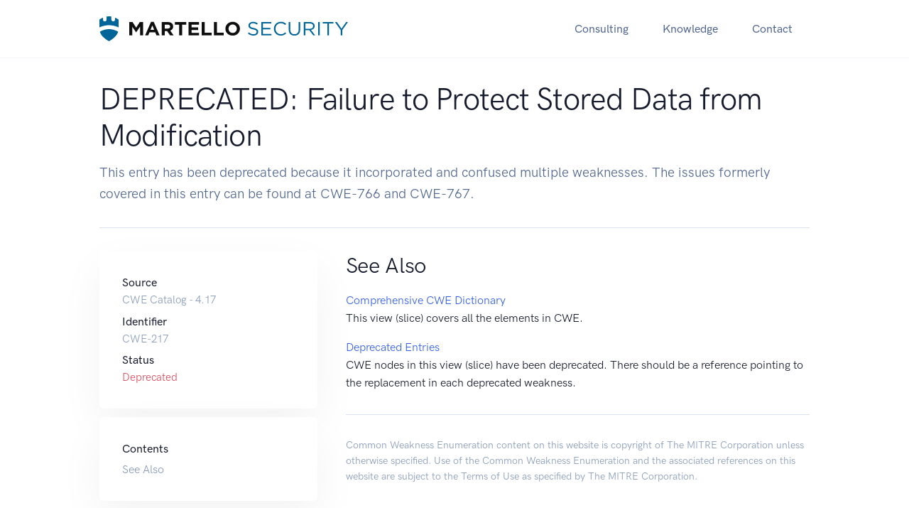

--- FILE ---
content_type: text/html
request_url: https://www.martellosecurity.com/kb/mitre/cwe/217/
body_size: 6074
content:
<!DOCTYPE html><html lang="en"><head><meta charset="utf-8"><meta name="viewport" content="width=device-width, initial-scale=1, shrink-to-fit=no"><title>DEPRECATED: Failure to Protect Stored Data from Modification | Martello Security</title><meta name="description" content="This entry has been deprecated because it incorporated and confused multiple weaknesses. The issues formerly covered in this entry can be found at CWE-766 and CWE-767."><link rel="apple-touch-icon" sizes="180x180" href="/assets/icons/dLnPqjnkoG/apple-touch-icon.png"><link rel="icon" type="image/png" sizes="32x32" href="/assets/icons/dLnPqjnkoG/favicon-32x32.png"><link rel="icon" type="image/png" sizes="16x16" href="/assets/icons/dLnPqjnkoG/favicon-16x16.png"><link rel="mask-icon" href="/assets/icons/dLnPqjnkoG/safari-pinned-tab.svg" color="#006599"><link rel="manifest" href="/site.webmanifest?v=dLnPqjnkoG"><link rel="shortcut icon" href="/favicon.ico?v=dLnPqjnkoG"><meta name="msapplication-config" content="/browserconfig.xml?v=dLnPqjnkoG"><meta name="msapplication-TileColor" content="#006599"><meta name="theme-color" content="#006599"><link rel="preconnect" href="https://www.googletagmanager.com"><script src="/assets/js/analytics.2392a3c7c.min.js" type="text/javascript" integrity="sha384-eeJ4hXwcd9v5ez3/9ZRNai8+P+IRXoNlGAYu+QyD1TlfohWmRzhDTUtwUXVLzFTq"></script><link rel="stylesheet" href="/assets/css/theme.0ea96b5e5.min.css" integrity="sha384-6iS2bLS4iKK796YqAbcDEaJhSC1DKMF3shHgKKT8APvn0NCd5AfVJnYzlCH3j//E"></head><body><noscript><iframe src="https://www.googletagmanager.com/ns.html?id=GTM-NSQCD28" height="0" width="0" class="d-none invisible"></iframe></noscript><nav class="navbar navbar-expand-lg navbar-light bg-white border-bottom"><div class="container"><a class="navbar-brand" href="/" aria-label="Martello Security" title="Martello Security"><svg xmlns="http://www.w3.org/2000/svg" viewBox="0 0 173.711 17.838"><path fill="#0e0f0e" d="M20.88 4.078h2.272l2.52 4.052 2.519-4.053h2.274v9.584h-2.096V7.405l-2.697 4.094h-.055l-2.67-4.054v6.217H20.88zM38.257 9.65l-1.274-3.108-1.273 3.108zM36.04 4.009h1.944l4.108 9.653h-2.205l-.876-2.15h-4.053l-.877 2.15h-2.148zm11.763 4.724q.78 0 1.191-.37.424-.37.424-.986V7.35q0-.684-.438-1.026-.438-.343-1.219-.343h-2.095v2.753zm-4.245-4.656h4.382q1.82 0 2.793.973.822.821.822 2.19v.028q0 1.164-.576 1.903-.561.726-1.478 1.068l2.34 3.423h-2.463l-2.054-3.067h-1.659v3.067h-2.108zm12.127 1.945h-2.916V4.077h7.94v1.945h-2.916v7.64h-2.108zm6.647-1.944h7.229v1.875h-5.135v1.944h4.519v1.877h-4.519v2.012h5.204v1.876H62.33zm9.173 0h2.109v7.667h4.778v1.917h-6.887zm8.477 0h2.109v7.667h4.779v1.917h-6.888zm13.16 7.804q.63 0 1.164-.233.535-.232.904-.643.384-.411.59-.945.218-.548.218-1.164V8.87q0-.617-.219-1.165-.205-.547-.602-.958-.384-.41-.918-.643-.534-.247-1.164-.247-.643 0-1.177.233-.52.232-.904.644-.37.41-.59.958-.204.534-.204 1.15v.028q0 .616.205 1.164.22.547.602.958.398.41.918.657.534.233 1.178.233zm-.027 1.944q-1.11 0-2.04-.383-.931-.397-1.616-1.054-.67-.671-1.054-1.561-.37-.904-.37-1.931V8.87q0-1.027.384-1.918.383-.903 1.054-1.573.685-.685 1.616-1.069.945-.397 2.054-.397t2.04.397q.93.384 1.602 1.054.684.658 1.054 1.561.384.89.384 1.917v.028q0 1.027-.384 1.93-.383.89-1.068 1.575-.67.671-1.616 1.068-.93.383-2.04.383z"/><path fill="#006599" d="M105.252 6.473c0-.876.795-1.56 2.04-1.56.986 0 1.876.314 2.766 1.04l.63-.835c-.972-.78-1.971-1.177-3.368-1.177-1.821 0-3.15 1.094-3.15 2.628 0 1.59 1.014 2.3 3.218 2.78 2.013.425 2.492.931 2.492 1.835 0 .972-.849 1.643-2.135 1.643-1.329 0-2.287-.452-3.287-1.356l-.67.794c1.15 1.027 2.395 1.534 3.915 1.534 1.904 0 3.273-1.068 3.273-2.725 0-1.479-.986-2.26-3.122-2.725-2.109-.452-2.602-.958-2.602-1.876zm14.865-2.395h-6.928v9.584h6.997v-.986h-5.915V9.322h5.23v-.986h-5.23V5.063h5.846zm10.46 8.064l-.712-.698c-.917.877-1.78 1.383-3.095 1.383-2.108 0-3.71-1.739-3.71-3.971s1.589-3.943 3.71-3.943c1.302 0 2.206.547 3.013 1.314l.74-.794c-.96-.904-2-1.52-3.739-1.52-2.82 0-4.846 2.232-4.846 4.97 0 2.766 2.04 4.943 4.805 4.943 1.739 0 2.835-.67 3.834-1.684zm9.726-8.064h-1.082V9.65c0 2.095-1.123 3.163-2.889 3.163-1.835 0-2.93-1.164-2.93-3.231V4.077h-1.082V9.65c0 2.711 1.616 4.163 3.984 4.163 2.397 0 3.999-1.452 3.999-4.245zm10.498 9.584l-2.943-3.916c1.506-.274 2.602-1.205 2.602-2.807 0-1.725-1.357-2.862-3.465-2.862h-4.121v9.584h1.081V9.938h2.74l2.78 3.724zm-1.437-6.682c0 1.246-1.026 1.986-2.465 1.986h-2.944v-3.89h2.958c1.547 0 2.45.713 2.45 1.904zm3.5-2.902v9.584h1.083V4.078zm7.518.999h3.218v-1h-7.531v1h3.217v8.585h1.096zm9.345 4.778l3.984-5.777h-1.26l-3.259 4.792-3.231-4.793h-1.314l3.984 5.793v3.791h1.096z"/><g fill="#006599"><path d="M13.098 11.034c-.41-.228-.822-.463-1.227-.648a14.623 14.623 0 00-1.742-.67c-.577-.18-1.15-.315-1.72-.405a10.969 10.969 0 00-3.416-.007c-.57.089-1.141.222-1.715.4a14.07 14.07 0 00-1.73.67c-.41.189-.825.43-1.24.664.7 2.436 2.684 4.709 6.38 6.8 3.604-2.08 5.673-4.357 6.41-6.804zM6.669.003C6.105.017 5.54.08 4.977.18v2.136a1.265 1.265 0 01-.002.111 1.265 1.265 0 01-.014.126 1.265 1.265 0 01-.028.124 1.265 1.265 0 01-.039.12 1.265 1.265 0 01-.05.115 1.265 1.265 0 01-.063.11 1.265 1.265 0 01-.073.104 1.265 1.265 0 01-.083.095 1.265 1.265 0 01-.091.087 1.265 1.265 0 01-.1.077 1.265 1.265 0 01-.108.067 1.265 1.265 0 01-.114.056 1.265 1.265 0 01-.118.044 1.265 1.265 0 01-.123.032 1.265 1.265 0 01-.124.02 1.265 1.265 0 01-.126.006 1.265 1.265 0 01-.127-.005 1.265 1.265 0 01-.125-.018 1.265 1.265 0 01-.123-.03 1.265 1.265 0 01-.119-.043 1.265 1.265 0 01-.114-.055 1.265 1.265 0 01-.108-.065 1.265 1.265 0 01-.101-.076 1.265 1.265 0 01-.094-.085 1.265 1.265 0 01-.084-.095 1.265 1.265 0 01-.074-.102 1.265 1.265 0 01-.063-.11 1.265 1.265 0 01-.053-.115 1.265 1.265 0 01-.04-.12 1.265 1.265 0 01-.029-.123 1.265 1.265 0 01-.016-.125 1.265 1.265 0 01-.003-.127V.944C1.631 1.307.815 1.742 0 2.317V7.95c.121-.057.24-.135.361-.19.695-.31 1.394-.568 2.096-.774.703-.206 1.409-.36 2.116-.462a14.705 14.705 0 014.253.007c.708.104 1.415.259 2.119.465a17.05 17.05 0 012.1.77c.127.057.251.137.378.197V2.317A14.633 14.633 0 0010.89.928v1.39a1.265 1.265 0 01-.003.11 1.265 1.265 0 01-.014.126 1.265 1.265 0 01-.027.124 1.265 1.265 0 01-.039.12 1.265 1.265 0 01-.051.115 1.265 1.265 0 01-.062.11 1.265 1.265 0 01-.073.104 1.265 1.265 0 01-.083.095 1.265 1.265 0 01-.092.087 1.265 1.265 0 01-.1.077 1.265 1.265 0 01-.108.067 1.265 1.265 0 01-.113.056 1.265 1.265 0 01-.118.044 1.265 1.265 0 01-.123.032 1.265 1.265 0 01-.125.02 1.265 1.265 0 01-.126.006 1.265 1.265 0 01-.127-.005 1.265 1.265 0 01-.125-.018 1.265 1.265 0 01-.122-.03 1.265 1.265 0 01-.12-.043 1.265 1.265 0 01-.113-.055 1.265 1.265 0 01-.109-.065 1.265 1.265 0 01-.1-.076 1.265 1.265 0 01-.094-.085 1.265 1.265 0 01-.084-.095 1.265 1.265 0 01-.074-.102 1.265 1.265 0 01-.064-.11 1.265 1.265 0 01-.052-.115 1.265 1.265 0 01-.04-.12 1.265 1.265 0 01-.03-.123 1.265 1.265 0 01-.015-.125 1.265 1.265 0 01-.004-.127V.123A8.58 8.58 0 006.67.003z"/></g></svg></a><button class="navbar-toggler" type="button" data-toggle="collapse" data-target="#navbarCollapse" aria-controls="navbarCollapse" aria-expanded="false" aria-label="Toggle navigation"><i class="fas fa-bars"></i></button><div class="collapse navbar-collapse" id="navbarCollapse"><button class="navbar-toggler" type="button" data-toggle="collapse" data-target="#navbarCollapse" aria-controls="navbarCollapse" aria-expanded="false" aria-label="Toggle navigation"><i class="fas fa-times"></i></button><ul class="navbar-nav ml-auto"><li class="nav-item dropdown"><a class="nav-link dropdown-toggle" id="navbarDocumentation" data-toggle="dropdown" href="#" aria-haspopup="true" aria-expanded="false"> Consulting </a><div class="dropdown-menu dropdown-menu-md" aria-labelledby="navbarDocumentation"><div class="list-group list-group-flush"><a class="list-group-item" href="/consulting/#development" title="Better Security through Better Design"><div class="icon icon-sm text-muted"><i class="fad fa-code"></i></div><div class="ml-4"><h6 class="font-weight-bold text-uppercase text-primary mb-0"> Secure Development </h6><p class="font-size-sm text-gray-700 mb-0"> Better Security through Better Design </p></div></a><a class="list-group-item" href="/consulting/#architecture" title="Capitalise on your Cloud Investment"><div class="icon icon-sm text-muted"><i class="fad fa-drafting-compass"></i></div><div class="ml-4"><h6 class="font-weight-bold text-uppercase text-primary mb-0"> Cloud Architecture </h6><p class="font-size-sm text-gray-700 mb-0"> Capitalise on your Cloud Investment </p></div></a><a class="list-group-item" href="/consulting/#projects" title="Independent Hands-On Expertise"><div class="icon icon-sm text-muted"><i class="fad fa-users"></i></div><div class="ml-4"><h6 class="font-weight-bold text-uppercase text-primary mb-0"> Project Consulting </h6><p class="font-size-sm text-gray-700 mb-0"> Independent Hands-On Expertise </p></div></a></div></div></li><li class="nav-item dropdown"><a class="nav-link dropdown-toggle" id="navbarDocumentation" data-toggle="dropdown" href="#" aria-haspopup="true" aria-expanded="false"> Knowledge </a><div class="dropdown-menu dropdown-menu-md" aria-labelledby="navbarDocumentation"><div class="list-group list-group-flush"><a class="list-group-item" href="/kb/mitre/cwe/2000/" title="Common Weakness Enumeration"><div class="icon icon-sm text-muted"><i class="fad fa-books"></i></div><div class="ml-4"><h6 class="font-weight-bold text-uppercase text-primary mb-0"> Common Weaknesses </h6><p class="font-size-sm text-gray-700 mb-0"> Common Weakness Enumeration </p></div></a><a class="list-group-item" href="/kb/mitre/cwe/1344/" title="OWASP Top Ten"><div class="icon icon-sm text-muted"><i class="fad fa-books"></i></div><div class="ml-4"><h6 class="font-weight-bold text-uppercase text-primary mb-0"> OWASP Top Ten </h6><p class="font-size-sm text-gray-700 mb-0"> OWASP Top Ten </p></div></a></div></div></li><li class="nav-item dropdown"><a class="nav-link dropdown-toggle" id="navbarDocumentation" data-toggle="dropdown" href="#" aria-haspopup="true" aria-expanded="false"> Contact </a><div class="dropdown-menu dropdown-menu-md" aria-labelledby="navbarDocumentation"><div class="list-group list-group-flush"><a class="list-group-item" href="/contact/"><div class="icon icon-sm text-muted"><i class="far fa-paper-plane"></i></div><div class="ml-4"><h6 class="font-weight-bold text-uppercase text-primary mb-0"> Contact Us </h6><p class="font-size-sm text-gray-700 mb-0"> Find out how we can help today </p></div></a><a class="list-group-item" href="/contact/locations/"><div class="icon icon-sm text-muted"><i class="far fa-map"></i></div><div class="ml-4"><h6 class="font-weight-bold text-uppercase text-primary mb-0"> Office Locations </h6><p class="font-size-sm text-gray-700 mb-0"> Come and visit us in Dublin </p></div></a></div></div></li></ul></div></div></nav><section class="article my-4 my-md-6"><div class="container"><div class="row align-items-center"><div class="col-12"><h1 class="display-4 mb-3"> DEPRECATED: Failure to Protect Stored Data from Modification </h1><p class="font-size-lg text-gray-700 mb-5 mb-md-0"> This entry has been deprecated because it incorporated and confused multiple weaknesses. The issues formerly covered in this entry can be found at CWE-766 and CWE-767. </p></div></div><div class="row"><div class="col-12"><hr class="my-4 my-md-6 border-gray-300"></div></div><div class="row"><div class="col-12 col-md-5 col-lg-4"><div class="sidebar sticky-top"><div class="card shadow-light-lg mb-3"><div class="card-body"><ul class="list"><li class="list-item"><p class="font-weight-bold mb-0">Source</p><p class="font-size-sm text-muted mb-0">CWE Catalog - 4.17</p></li><li class="list-item"><p class="font-weight-bold mb-0">Identifier</p><p class="font-size-sm text-muted mb-0">CWE-217</p></li><li class="list-item"><p class="font-weight-bold mb-0">Status</p><p class="font-size-sm text-muted mb-0 status-deprecated"> Deprecated </p></li></ul></div></div><div class="card shadow-light-lg mb-5"><div class="card-body"><p class="font-weight-bold mb-1">Contents</p><ul id="toc" class="list toc"><li class="list-item toc-h2"><a href="#see-also">See Also</a></li></ul></div></div></div></div><div class="col-12 col-md-7 col-lg-8"><section><h2 id="see-also"><a class="anchor" href="#see-also" aria-hidden="true"><span class="octicon octicon-link"></span></a>See Also</h2><div><a href="/kb/mitre/cwe/2000/" class="status-draft" title="Comprehensive CWE Dictionary"> Comprehensive CWE Dictionary </a><p>This view (slice) covers all the elements in CWE.</p></div><div><a href="/kb/mitre/cwe/604/" class="status-draft" title="Deprecated Entries"> Deprecated Entries </a><p>CWE nodes in this view (slice) have been deprecated. There should be a reference pointing to the replacement in each deprecated weakness.</p></div></section><hr class="my-4 my-md-6 border-gray-300"><div class="small text-muted"><p> Common Weakness Enumeration content on this website is copyright of The MITRE Corporation unless otherwise specified. Use of the Common Weakness Enumeration and the associated references on this website are subject to the <a href="https://cwe.mitre.org/about/termsofuse.html" class="text-reset" title="Terms of Use | MITRE" target="_blank" rel="noopener noreferrer">Terms of Use</a> as specified by The MITRE Corporation. </p></div></div></div></div></section><section class="bg-dark"><footer class="py-8 pt-md-11 pb-md-9 bg-dark border-top border-gray-800-50"><div class="container"><div class="row"><div class="col-6 col-md-4 col-lg-3 order-lg-2 offset-lg-1"><h6 class="font-weight-bold text-uppercase text-gray-700"> Services </h6><ul class="list-unstyled text-muted mb-6 mb-md-8 mb-lg-0"><li class="mb-3"><a href="/consulting/#development" title="Better Security through Better Design" class="text-reset"> Secure Development </a></li><li class="mb-3"><a href="/consulting/#architecture" title="Capitalise on your Cloud Investment" class="text-reset"> Cloud Architecture </a></li><li class="mb-3"><a href="/consulting/#projects" title="Independent Hands-On Expertise" class="text-reset"> Project Consulting </a></li></ul></div><div class="col-6 col-md-4 col-lg-3 order-lg-2"><h6 class="font-weight-bold text-uppercase text-gray-700"> Knowledge </h6><ul class="list-unstyled text-muted mb-6 mb-md-8 mb-lg-0"><li class="mb-3"><a href="/kb/mitre/cwe/2000/" title="" class="text-reset"> Common Weaknesses </a></li><li class="mb-3"><a href="/kb/mitre/cwe/1344/" title="" class="text-reset"> OWASP Top Ten </a></li></ul></div><div class="col-6 col-md-4 col-lg-2 order-lg-2"><h6 class="font-weight-bold text-uppercase text-gray-700"> Legal </h6><ul class="list-unstyled text-muted mb-6 mb-md-8 mb-lg-0"><li class="mb-3"><a href="/legal/privacy/" title="Privacy Policy" class="text-reset"> Privacy Policy </a></li><li class="mb-3"><a href="/legal/terms/" title="Terms of Use" class="text-reset"> Terms of Use </a></li></ul></div><div class="col-12 col-lg-3 order-lg-1"><div class="footer-brand"><svg xmlns="http://www.w3.org/2000/svg" viewBox="0 0 203.949 13.229"><g fill="#0e0f0e" aria-label="Martello Security"><path d="M0 .22h3.033l3.362 5.408L9.757.219h3.034v12.79H9.995V4.66l-3.6 5.464h-.073L2.76 4.714v8.296H0zm23.191 7.436l-1.7-4.148-1.699 4.148zM20.231.128h2.595l5.481 12.882h-2.942l-1.169-2.869h-5.409l-1.17 2.869H14.75zm15.697 6.304q1.041 0 1.59-.493.566-.494.566-1.316v-.037q0-.913-.585-1.37-.584-.457-1.626-.457h-2.796v3.673zM30.264.219h5.847q2.43 0 3.727 1.298 1.097 1.096 1.097 2.923v.037q0 1.553-.768 2.54-.749.968-1.973 1.425l3.124 4.568H38.03l-2.74-4.093h-2.214v4.093h-2.813zm16.183 2.595h-3.892V.219h10.597v2.595H49.26V13.01h-2.813zM55.317.22h9.647v2.503h-6.852v2.594h6.03v2.504h-6.03v2.686h6.944v2.503h-9.74zm12.241 0h2.814v10.232h6.377v2.558h-9.191zm11.312 0h2.815v10.232h6.377v2.558H78.87zm17.563 10.414q.84 0 1.553-.31t1.206-.859q.512-.548.786-1.26.292-.732.292-1.554v-.036q0-.823-.292-1.554-.274-.73-.804-1.279-.512-.548-1.224-.858-.713-.33-1.554-.33-.858 0-1.57.311-.695.31-1.207.86-.493.547-.786 1.278-.274.713-.274 1.535v.037q0 .822.274 1.553.293.73.804 1.279.53.548 1.225.877.712.31 1.571.31zm-.037 2.595q-1.48 0-2.722-.511-1.243-.53-2.156-1.407-.896-.896-1.407-2.083-.494-1.206-.494-2.577v-.036q0-1.37.512-2.559.512-1.206 1.407-2.1.914-.914 2.156-1.426Q94.953 0 96.433 0q1.48 0 2.723.53 1.242.512 2.137 1.407.914.877 1.407 2.083.512 1.188.512 2.558v.037q0 1.37-.512 2.576-.511 1.188-1.425 2.101-.895.896-2.156 1.426-1.242.511-2.723.511z"/><path fill="#006599" d="M112.593 3.417c0-1.17 1.06-2.083 2.722-2.083 1.316 0 2.504.42 3.691 1.389l.841-1.115C118.55.566 117.216.037 115.352.037c-2.43 0-4.203 1.461-4.203 3.508 0 2.12 1.353 3.07 4.294 3.71 2.686.566 3.326 1.242 3.326 2.448 0 1.297-1.133 2.192-2.85 2.192-1.773 0-3.052-.603-4.386-1.809l-.895 1.06c1.535 1.37 3.197 2.047 5.226 2.047 2.54 0 4.367-1.426 4.367-3.637 0-1.973-1.316-3.015-4.166-3.636-2.814-.603-3.472-1.279-3.472-2.503zM132.43.22h-9.246v12.79h9.337v-1.316h-7.893V7.218h6.98V5.902h-6.98V1.535h7.802zm13.958 10.762l-.95-.932c-1.224 1.17-2.375 1.845-4.13 1.845-2.813 0-4.951-2.32-4.951-5.299 0-2.978 2.12-5.262 4.952-5.262 1.736 0 2.942.73 4.02 1.754l.986-1.06C145.036.822 143.648 0 141.327 0c-3.764 0-6.468 2.978-6.468 6.633 0 3.69 2.722 6.596 6.413 6.596 2.32 0 3.783-.895 5.116-2.247zM159.367.22h-1.444v7.436c0 2.796-1.498 4.221-3.855 4.221-2.449 0-3.91-1.553-3.91-4.312V.219h-1.444v7.437c0 3.618 2.156 5.555 5.317 5.555 3.198 0 5.336-1.937 5.336-5.665zm14.01 12.79l-3.928-5.226c2.01-.365 3.472-1.608 3.472-3.746 0-2.302-1.81-3.819-4.623-3.819h-5.5v12.79h1.443V8.04h3.655l3.71 4.97zm-1.918-8.917c0 1.663-1.37 2.65-3.29 2.65h-3.928v-5.19h3.947c2.065 0 3.27.95 3.27 2.54zM176.13.22v12.79h1.444V.22zm10.032 1.333h4.294V.22h-10.05v1.334h4.294V13.01h1.462zm12.47 6.377l5.317-7.71h-1.681l-4.349 6.395-4.312-6.396h-1.754l5.317 7.73v5.06h1.462z"/></g></svg></div><p class="text-gray-700 mb-2"> Secure by Design </p><ul class="list-unstyled list-inline list-social mb-4"><li class="list-inline-item list-social-item mr-3"><a href="https://twitter.com/martellosec" aria-label="Twitter" title="Twitter" target="_blank" rel="noopener noreferrer" class="text-decoration-none"><i class="fab fa-twitter"></i></a></li><li class="list-inline-item list-social-item mr-3"><a href="https://www.linkedin.com/company/martello-security" aria-label="LinkedIn" title="LinkedIn" target="_blank" rel="noopener noreferrer" class="text-decoration-none"><i class="fab fa-linkedin"></i></a></li><li class="list-inline-item list-social-item mr-3"><a href="https://github.com/martellosecurity" aria-label="GitHub" title="GitHub" target="_blank" rel="noopener noreferrer" class="text-decoration-none"><i class="fab fa-github"></i></a></li></ul><p class="small text-gray-700"> Copyright &copy; Martello Security.<br/> All rights reserved. </p></div></div></div></footer></section><script src="/assets/js/theme.480a6a0f6.min.js" type="text/javascript" integrity="sha384-Z59lO4giMdmr362GWmI00f5zStS4vaUXn+3cIx0NDrZA7kRiklTiWDNw0TzcFHaN"></script></body></html>